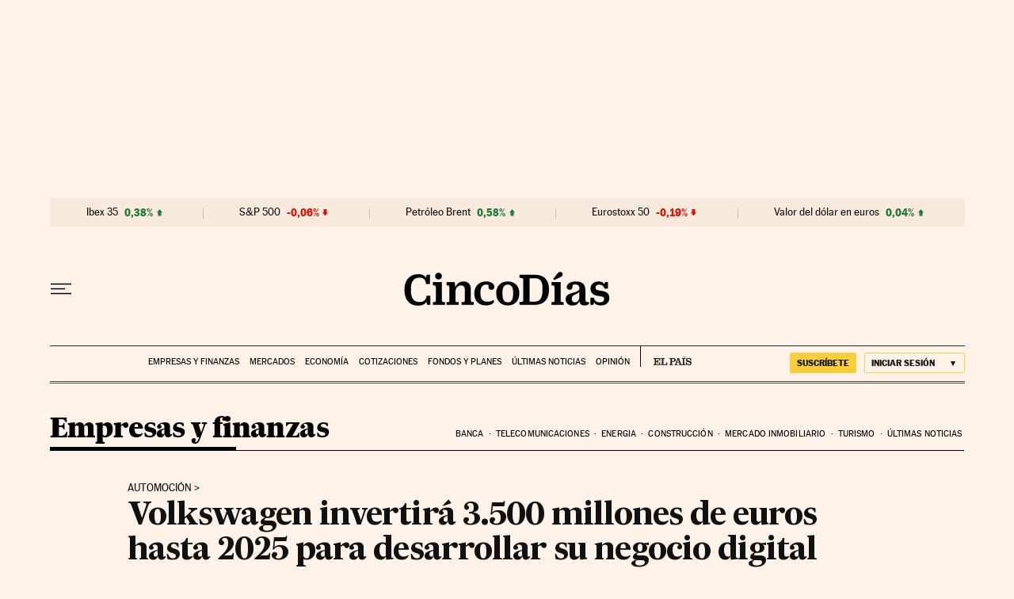

--- FILE ---
content_type: application/javascript; charset=utf-8
request_url: https://fundingchoicesmessages.google.com/f/AGSKWxV_WSOlOPZGd2X3wsmQM8uGVcQWfph4DMUW6F8Vo3U6vXo3p2taRAPDC08khgEfbTRSKcNXfYlHcvw5KgQDuyRVZFT8gtxT14sxsFkSTWaDpmvD45W5wXPH3DTiqw_Nk2CgcoR_fcgVw6eAVC2Vr1_HZM8AGyukvdifs-Vfmx0Q2u4DxTmJ0bYdN1XB/_.ad-traffic./momsads./ad-hcm..lazyad-_google_ads/
body_size: -1289
content:
window['af8d6f70-df25-41dc-851e-e60925d5068d'] = true;